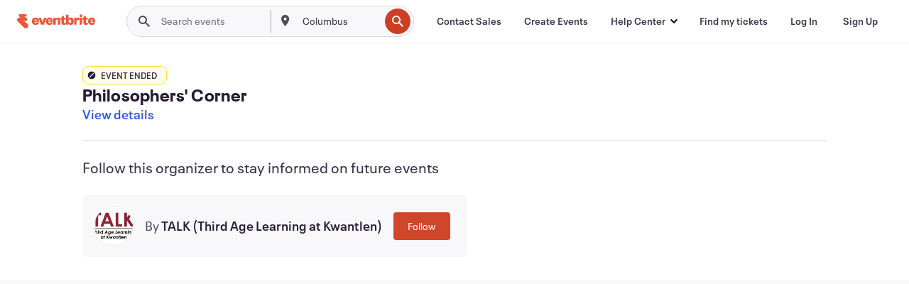

--- FILE ---
content_type: text/javascript; charset=utf-8
request_url: https://app.link/_r?sdk=web2.86.5&branch_key=key_live_epYrpbv3NngOvWj47OM81jmgCFkeYUlx&callback=branch_callback__0
body_size: 76
content:
/**/ typeof branch_callback__0 === 'function' && branch_callback__0("1540853351041164497");